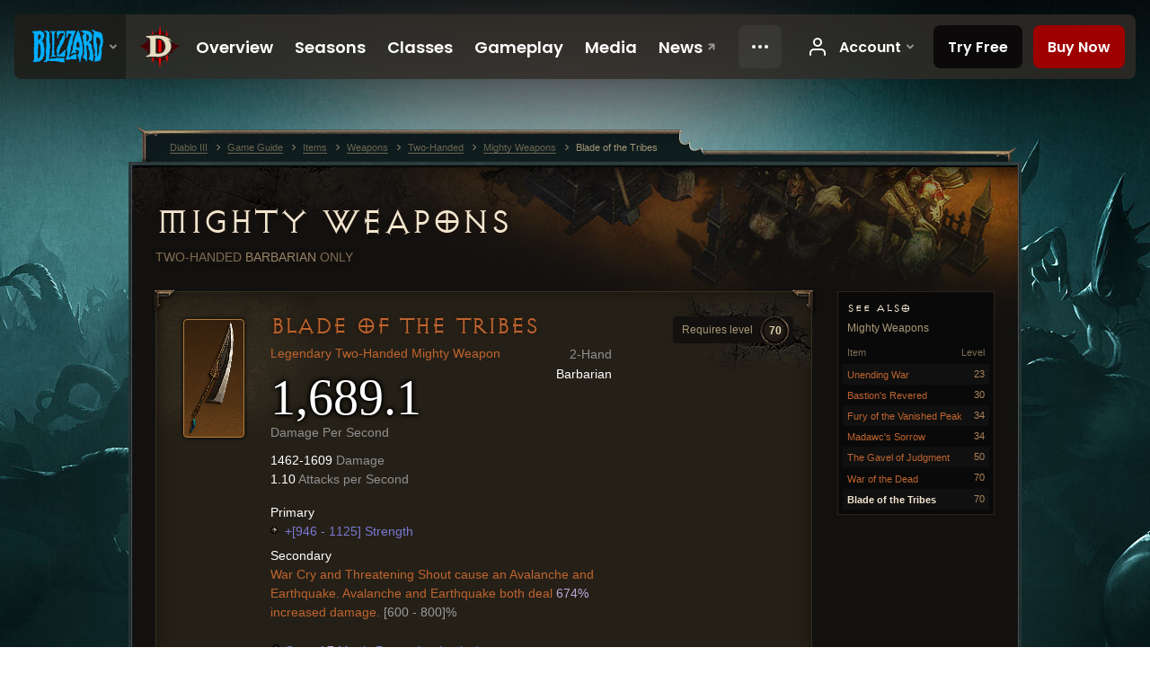

--- FILE ---
content_type: text/html;charset=UTF-8
request_url: https://us.diablo3.blizzard.com/en-gb/item/blade-of-the-tribes-P610_Unique_Mighty_2H_101
body_size: 5831
content:
<!DOCTYPE html>
<html xmlns="http://www.w3.org/1999/xhtml" xml:lang="en-gb" lang="en-gb">
<head xmlns:og="http://ogp.me/ns#" xmlns:fb="http://ogp.me/ns/fb#">
<script type="text/javascript">
//<![CDATA[
var BlzCookieConsent = {
host: "blizzard.com",
onetrustScriptUrl: "https://cdn.cookielaw.org/scripttemplates/otSDKStub.js",
onetrustDomainScript: "22011b0f-2c46-49a3-a7bf-5f98a4d4da65",
cookieInfoUrlPattern: "/cookies/?$"
}
//]]>
</script>
<script type="text/javascript" src="/static/js/libs/cookie-consent-filter-compat.js?v=58-137" defer></script>
<script>
//<![CDATA[
var dataLayer = dataLayer|| [];
dataLayer.push({
"authenticated": "0" });
(function(w,d,s,l,i){w[l]=w[l]||[];w[l].push({"gtm.start":new Date().getTime(),event:"gtm.js"});var f=d.getElementsByTagName(s)[0], j=d.createElement(s),dl=l!="dataLayer"?"&amp;l="+l:"";j.async=true;j.src=
"//www.googletagmanager.com/gtm.js?id="+i+dl;f.parentNode.insertBefore(j,f);})
(window,document,"script","dataLayer","GTM-TVHPB9J");
//]]>
</script>
<meta http-equiv="imagetoolbar" content="false" />
<meta http-equiv="X-UA-Compatible" content="IE=edge,chrome=1" />
<title>Blade of the Tribes - Game Guide - Diablo III</title>
<link rel="icon" href="/static/images/icons/favicon.ico?v=58-137" type="image/x-icon" />
<link rel="shortcut icon" href="/static/images/icons/favicon.ico?v=58-137" type="image/x-icon" />
<link rel="stylesheet" type="text/css" media="all" href="/static/local-common/css/common-game-site.min.css?v=58-137" />
<link rel="stylesheet" type="text/css" media="all" href="/static/css/legal/ratings.css?v=58-137" />
<link rel="stylesheet" type="text/css" media="all" href="/static/css/d3.css?v=137" />
<link rel="stylesheet" type="text/css" media="all" href="/static/css/tooltips.css?v=137" />
<link rel="stylesheet" type="text/css" media="all" href="/static/css/db.css?v=58-137" />
<link rel="stylesheet" type="text/css" media="all" href="/static/css/item/detail.css?v=58-137" />
<!--[if IE 6]> <link rel="stylesheet" type="text/css" media="all" href="/static/css/tooltips-ie6.css?v=137" />
<![endif]-->
<script type="text/javascript" src="/static/local-common/js/third-party.js?v=58-137"></script>
<script type="text/javascript" src="/static/local-common/js/common-game-site.min.js?v=58-137"></script>
<meta name="robots" content="" />
<meta name="title" content="Blade of the Tribes" />
<meta name="description" content="" />
<meta name="keywords" content="Blade of the Tribes, Mighty Weapons, Item, 2-Hand, Two-Handed" />
<meta name="identifier" content="blade-of-the-tribes" />
<meta name="type" content="item" />
<meta name="icon" content="https://assets.diablo3.blizzard.com/d3/icons/items/small/p610_unique_mighty_2h_101_demonhunter_male.png" />
<meta name="language" content="en-gb" />
<meta name="twitter:card" content="summary" />
<meta name="twitter:title" content="Blade of the Tribes - Game Guide - Diablo III" />
<meta name="twitter:description" content="&amp;lt;span class=&amp;quot;d3-color-ffc7b377&amp;quot;&amp;gt;Every tribe tells tales of their greatest weapons, capable of moving mountains or terrifying enemies, each one different. But every tribe claims this blade as their own.&amp;lt;/span&amp;gt;" />
<meta name="twitter:image:src" content="https://assets.diablo3.blizzard.com/d3/icons/items/large/p610_unique_mighty_2h_101_demonhunter_male.png" />
<!--[if IE 6]> <script type="text/javascript">
//<![CDATA[
try { document.execCommand('BackgroundImageCache', false, true) } catch(e) {}
//]]>
</script>
<![endif]-->
<script type="text/javascript">
//<![CDATA[
var Core = Core || {},
Login = Login || {};
Core.staticUrl = '/static';
Core.sharedStaticUrl = '/static/local-common';
Core.baseUrl = '/en-gb';
Core.projectUrl = '';
Core.cdnUrl = 'https://blzmedia-a.akamaihd.net';
Core.supportUrl = 'http://us.battle.net/support/';
Core.secureSupportUrl = 'https://us.battle.net/support/';
Core.project = 'd3';
Core.locale = 'en-gb';
Core.language = 'en';
Core.region = 'us';
Core.shortDateFormat = 'dd/MM/yyyy';
Core.dateTimeFormat = 'dd/MM/yyyy HH:mm';
Core.loggedIn = false;
Core.userAgent = 'web';
Login.embeddedUrl = 'https://us.battle.net/login/login.frag';
var Flash = Flash || {};
Flash.videoPlayer = 'https://blzmedia-a.akamaihd.net/global-video-player/themes/d3/video-player.swf';
Flash.videoBase = 'https://blzmedia-a.akamaihd.net/d3/media/videos';
Flash.ratingImage = 'https://blzmedia-a.akamaihd.net/global-video-player/ratings/d3/en-gb.jpg';
Flash.expressInstall = 'https://blzmedia-a.akamaihd.net/global-video-player/expressInstall.swf';
Flash.videoBase = 'https://assets.diablo3.blizzard.com/d3/media/videos';
//]]>
</script>
<meta property="fb:app_id" content="155068716934" />
<meta property="og:site_name" content="Diablo III" />
<meta property="og:locale" content="en_GB" />
<meta property="og:type" content="website" />
<meta property="og:url" content="https://us.diablo3.blizzard.com/en-gb" />
<meta property="og:image" content="https://assets.diablo3.blizzard.com/d3/icons/items/large/p610_unique_mighty_2h_101_demonhunter_male.png" />
<meta property="og:image" content="https://blzmedia-a.akamaihd.net/battle.net/logos/og-d3.png" />
<meta property="og:image" content="https://blzmedia-a.akamaihd.net/battle.net/logos/og-blizzard.png" />
<meta property="og:title" content="Blade of the Tribes" />
<meta property="og:description" content="&lt;span class=&quot;d3-color-ffc7b377&quot;&gt;Every tribe tells tales of their greatest weapons, capable of moving mountains or terrifying enemies, each one different. But every tribe claims this blade as their own.&lt;/span&gt;" />
<link rel="canonical" href="https://us.diablo3.blizzard.com/en-gb" />
<meta property="d3-cloud-provider" content="aws" />
<meta property="d3-app-name" content="d3-site-prod-us" />
<meta property="d3-app-version" content="9.5.0" />
</head>
<body class="en-gb db-detail item-detail" itemscope="itemscope" itemtype="http://schema.org/ItemPage" data-legal-country="US">
<noscript><iframe src="https://www.googletagmanager.com/ns.html?id=GTM-TVHPB9J"
height="0" width="0" style="display:none;visibility:hidden"></iframe></noscript>
<blz-nav
locale="en-gb"
content="d3"
link-prefix="https://diablo3.blizzard.com/"
hidden
>
<script async src="https://navbar.blizzard.com/static/v1/nav.js"></script>
</blz-nav>
<div class="bg-wrapper">
<div class="wrapper">
<div id="main-content"></div>
<div class="body" itemscope="itemscope" itemtype="http://schema.org/WebPageElement">
<div class="body-top">
<div class="body-bot">
	<div class="page-header page-header-db">




	<h2 class="header-2" >			<a href="/en-gb/item/mighty-weapon-2h/">
				Mighty Weapons
			</a>

			<small>
					Two-Handed

					<span class="item-class-specific">
						<a href="/en-gb/class/barbarian/">Barbarian</a> Only
					</span>

			</small>
</h2>
	</div>

	<div class="page-body ">
		<div class="item-right">
	<div class="db-mini-nav colors-subtle">

	<div class="db-mini-nav-header">


	<h3 class="header-3" >			See Also
</h3>

			<span class="subtitle">Mighty Weapons</span>

		<div class="column-headers">
			<span class="float-right">Level</span>
				Item
	</div>
	</div>

		<ul>


				<li class="d3-color-orange row1" itemprop="relatedLink"  itemscope="itemscope">
					<a href="/en-gb/artisan/blacksmith/recipe/unending-war" itemprop="url">
						<span class="name" itemprop="name">Unending War</span>
							<span class="note">23</span>

	<span class="clear"><!-- --></span>
					</a>
				</li>


				<li class="d3-color-orange row2" itemprop="relatedLink"  itemscope="itemscope">
					<a href="/en-gb/item/bastions-revered-P68_Unique_Mighty_2H_004" itemprop="url">
						<span class="name" itemprop="name">Bastion&#39;s Revered</span>
							<span class="note">30</span>

	<span class="clear"><!-- --></span>
					</a>
				</li>


				<li class="d3-color-orange row1" itemprop="relatedLink"  itemscope="itemscope">
					<a href="/en-gb/item/fury-of-the-vanished-peak-P61_Unique_Mighty_2H_006" itemprop="url">
						<span class="name" itemprop="name">Fury of the Vanished Peak</span>
							<span class="note">34</span>

	<span class="clear"><!-- --></span>
					</a>
				</li>


				<li class="d3-color-orange row2" itemprop="relatedLink"  itemscope="itemscope">
					<a href="/en-gb/item/madawcs-sorrow-Unique_Mighty_2H_101_x1" itemprop="url">
						<span class="name" itemprop="name">Madawc&#39;s Sorrow</span>
							<span class="note">34</span>

	<span class="clear"><!-- --></span>
					</a>
				</li>


				<li class="d3-color-orange row1" itemprop="relatedLink"  itemscope="itemscope">
					<a href="/en-gb/item/the-gavel-of-judgment-P61_Unique_Mighty_2H_001" itemprop="url">
						<span class="name" itemprop="name">The Gavel of Judgment</span>
							<span class="note">50</span>

	<span class="clear"><!-- --></span>
					</a>
				</li>


				<li class="d3-color-orange row2" itemprop="relatedLink"  itemscope="itemscope">
					<a href="/en-gb/artisan/blacksmith/recipe/war-of-the-dead" itemprop="url">
						<span class="name" itemprop="name">War of the Dead</span>
							<span class="note">70</span>

	<span class="clear"><!-- --></span>
					</a>
				</li>


				<li class="active row1" itemprop="relatedLink"  itemscope="itemscope">
					<a href="/en-gb/item/blade-of-the-tribes-P610_Unique_Mighty_2H_101" itemprop="url">
						<span class="name" itemprop="name">Blade of the Tribes</span>
							<span class="note">70</span>

	<span class="clear"><!-- --></span>
					</a>
				</li>
		</ul>
	<span class="clear"><!-- --></span>
	</div>
		</div>

		<div class="item-left">

		<div class="db-detail-box colors-subtle item-detail-box icon-size-square">
 


		<div class="detail-icon ">




	<span class="d3-icon d3-icon-item d3-icon-item-large  d3-icon-item-orange">
		<span class="icon-item-gradient">
			<span class="icon-item-inner icon-item-default" style="background-image: url(https://assets.diablo3.blizzard.com/d3/icons/items/large/p610_unique_mighty_2h_101_demonhunter_male.png); ">
			</span>
		</span>
	</span>
		</div>

			<div class="detail-level">
				<div class="detail-level-inner">
					Requires level
				</div>
				<span class="detail-level-number">70</span>
			</div>


		<div class="detail-text">

			

	<h2 class="header-2 d3-color-orange" >Blade of the Tribes</h2>




	<div class="d3-item-properties">




		<ul class="item-type-right">


				<li class="item-slot">2-Hand</li>

				<li class="item-class-specific d3-color-white">

							<a href="/en-gb/class/barbarian/">
								Barbarian
							</a>

				</li>
		</ul>



	<ul class="item-type">
		<li>
			<span class="d3-color-orange">Legendary Two-Handed Mighty Weapon</span>
		</li>
	</ul>
		<ul class="item-armor-weapon item-weapon-dps">
			<li class="big"><span class="value">1,689.1</span></li>
			<li>Damage Per Second</li>
		</ul>
		<ul class="item-armor-weapon item-weapon-damage">
			<li><span class="value"><p>1462-1609 <span class="d3-color-FF888888">Damage</span></p>
<p>1.10 <span class="d3-color-FF888888">Attacks per Second</span></p></span></li>
		</ul>



	<div class="item-before-effects"></div>



		<ul class="item-effects">


		<p class="item-property-category">Primary</p>
			<span class="tooltip-icon-bullet"></span> <span class="d3-color-ff6969ff">+[946 - 1125] Strength</span><br/>

		<p class="item-property-category">Secondary</p>
			<span class="d3-color-ffff8000"> War Cry and Threatening Shout cause an Avalanche and Earthquake. Avalanche and Earthquake both deal <span class="d3-color-magic">674%</span> increased damage.</span> <span class="d3-color-ff9b9b9b">[600 - 800]%</span><br/>


					<br/>

			<li class="item-effects-choice">
				<span class="d3-color-blue">One of <span class="value">7</span> Magic Properties (varies)</span>
	<ul>
			<li class="item-no-background">
				<span class="tooltip-icon-bullet"></span> <span class="d3-color-ff6969ff">+[1177 - 1439]-[1410 - 1788] Holy Damage</span>
			</li>
			<li class="item-no-background">
				<span class="tooltip-icon-bullet"></span> <span class="d3-color-ff6969ff">+[1177 - 1439]-[1410 - 1788] Poison Damage</span>
			</li>
			<li class="item-no-background">
				<span class="tooltip-icon-bullet"></span> <span class="d3-color-ff6969ff">+[1177 - 1439]-[1410 - 1788] Cold Damage</span>
			</li>
			<li class="item-no-background">
				<span class="tooltip-icon-bullet"></span> <span class="d3-color-ff6969ff">+[1177 - 1439]-[1410 - 1788] Arcane Damage</span>
			</li>
			<li class="item-no-background">
				<span class="tooltip-icon-bullet"></span> <span class="d3-color-ff6969ff">+[1177 - 1439]-[1410 - 1788] Fire Damage</span>
			</li>
			<li class="item-no-background">
				<span class="tooltip-icon-bullet"></span> <span class="d3-color-ff6969ff">+[1177 - 1439]-[1410 - 1788] Damage</span>
			</li>
			<li class="item-no-background">
				<span class="tooltip-icon-bullet"></span> <span class="d3-color-ff6969ff">+[1177 - 1439]-[1410 - 1788] Lightning Damage</span>
			</li>
	</ul>
			</li>

	<li class="d3-color-blue"><p><span class="d3-color-ff6969ff">+3 Random Magic Properties</span></p></li>



		</ul>


		<ul class="item-extras">
		<li>Account Bound</li>
		</ul>
	<span class="clear"><!-- --></span>
	</div>
		</div>


		<span class="corner tl"></span>
		<span class="corner tr"></span>
		<span class="corner bl"></span>
		<span class="corner br"></span>
	</div>
		<div class="db-flavor-text">
			


	<h3 class="subheader-3" ><span class="d3-color-ffc7b377">Every tribe tells tales of their greatest weapons, capable of moving mountains or terrifying enemies, each one different. But every tribe claims this blade as their own.</span></h3>

		</div>
		</div>

	<span class="clear"><!-- --></span>
	</div>


<span class="clear"><!-- --></span>
<div class="social-media-container no-font-boost">
<h2 class="social-media-title">Stay Connected</h2>
<ul class="social-media">
<li class="atom-feed">
<a href="/en-gb" target="_blank"></a>
</li>
<li class="facebook">
<a href="https://www.facebook.com/Diablo.eu" title=""></a>
</li>
<li class="twitter">
<a href="https://twitter.com/Diablo" title=""></a>
</li>
<li class="youtube">
<a href="https://www.youtube.com/Diablo" title=""></a>
</li>
<li class="reddit">
<a href="http://www.reddit.com/r/diablo" title="Diablo on reddit"></a>
</li>
<span class="clear"><!-- --></span>
</ul>
</div>
<div class="chat-gem-container">
<a href="javascript:;" class="chat-gem" id="chat-gem"></a>
</div>
</div>
</div>
<div class="body-trail">
<ol class="ui-breadcrumb">
<li itemscope="itemscope" itemtype="http://schema.org/SiteNavigationElement">
<a href="/en-gb/" rel="np" class="breadcrumb-arrow" itemprop="url">
<span class="breadcrumb-text" itemprop="name">Diablo III</span>
</a>
</li>
<li itemscope="itemscope" itemtype="http://schema.org/SiteNavigationElement">
<a href="/en-gb/game/" rel="np" class="breadcrumb-arrow" itemprop="url">
<span class="breadcrumb-text" itemprop="name">Game Guide</span>
</a>
</li>
<li itemscope="itemscope" itemtype="http://schema.org/SiteNavigationElement">
<a href="/en-gb/item/" rel="np" class="breadcrumb-arrow" itemprop="url">
<span class="breadcrumb-text" itemprop="name">Items</span>
</a>
</li>
<li itemscope="itemscope" itemtype="http://schema.org/SiteNavigationElement">
<a href="/en-gb/item/weapon/" rel="np" class="breadcrumb-arrow" itemprop="url">
<span class="breadcrumb-text" itemprop="name">Weapons</span>
</a>
</li>
<li itemscope="itemscope" itemtype="http://schema.org/SiteNavigationElement">
<a href="/en-gb/item/two-handed/" rel="np" class="breadcrumb-arrow" itemprop="url">
<span class="breadcrumb-text" itemprop="name">Two-Handed</span>
</a>
</li>
<li itemscope="itemscope" itemtype="http://schema.org/SiteNavigationElement">
<a href="/en-gb/item/mighty-weapon-2h/" rel="np" class="breadcrumb-arrow" itemprop="url">
<span class="breadcrumb-text" itemprop="name">Mighty Weapons</span>
</a>
</li>
<li class="last" itemscope="itemscope" itemtype="http://schema.org/SiteNavigationElement">
<a href="/en-gb/item/blade-of-the-tribes-P610_Unique_Mighty_2H_101" rel="np" itemprop="url">
<span class="breadcrumb-text" itemprop="name">Blade of the Tribes</span>
</a>
</li>
</ol>
<span class="clear"><!-- --></span>
</div>
</div>
<div class="nav-footer-wrapper">
<blz-nav-footer
legal-title-id="17459"
supported-locales='["en-us", "es-mx", "pt-br", "ja-jp", "de-de", "en-gb", "es-es", "fr-fr", "it-it", "pl-pl", "ru-ru", "ko-kr", "zh-tw"]'
cookies-url="https://www.blizzard.com/cookies"
role="presentation">
<script src="https://navbar.blizzard.com/static/v1/footer.js" async="async"></script>
</blz-nav-footer>
</div>
</div>
</div>
<script>
//<![CDATA[
var xsToken = '';
var supportToken = '';
var jsonSearchHandlerUrl = '\//us.battle.net';
var Msg = Msg || {};
Msg.support = {
ticketNew: 'Ticket {0} was created.',
ticketStatus: 'Ticket {0}’s status changed to {1}.',
ticketOpen: 'Open',
ticketAnswered: 'Answered',
ticketResolved: 'Resolved',
ticketCanceled: 'Cancelled',
ticketArchived: 'Archived',
ticketInfo: 'Need Info',
ticketAll: 'View All Tickets'
};
Msg.cms = {
requestError: 'Your request cannot be completed.',
ignoreNot: 'Not ignoring this user',
ignoreAlready: 'Already ignoring this user',
stickyRequested: 'Sticky requested',
stickyHasBeenRequested: 'You have already sent a sticky request for this topic.',
postAdded: 'Post added to tracker',
postRemoved: 'Post removed from tracker',
userAdded: 'User added to tracker',
userRemoved: 'User removed from tracker',
validationError: 'A required field is incomplete',
characterExceed: 'The post body exceeds XXXXXX characters.',
searchFor: "Search for",
searchTags: "Articles tagged:",
characterAjaxError: "You may have become logged out. Please refresh the page and try again.",
ilvl: "Level {0}",
shortQuery: "Search requests must be at least three characters long.",
editSuccess: "Success. Reload?",
postDelete: "Are you sure you want to delete this post?",
throttleError: "You must wait before you can post again."
};
Msg.bml= {
bold: 'Bold',
italics: 'Italics',
underline: 'Underline',
list: 'Unordered List',
listItem: 'List Item',
quote: 'Quote',
quoteBy: 'Posted by {0}',
unformat: 'Remove Formating',
cleanup: 'Fix Linebreaks',
code: 'Code Blocks',
item: 'WoW Item',
itemPrompt: 'Item ID:',
url: 'URL',
urlPrompt: 'URL Address:'
};
Msg.ui= {
submit: 'Submit',
cancel: 'Cancel',
reset: 'Reset',
viewInGallery: 'View in gallery',
loading: 'Loading…',
unexpectedError: 'An error has occurred',
fansiteFind: 'Find this on…',
fansiteFindType: 'Find {0} on…',
fansiteNone: 'No fansites available.',
flashErrorHeader: 'Adobe Flash Player must be installed to see this content.',
flashErrorText: 'Download Adobe Flash Player',
flashErrorUrl: 'http://get.adobe.com/flashplayer/',
save: 'Save'
};
Msg.grammar= {
colon: '{0}:',
first: 'First',
last: 'Last',
ellipsis: '…'
};
Msg.fansite= {
achievement: 'achievement',
character: 'character',
faction: 'faction',
'class': 'class',
object: 'object',
talentcalc: 'talents',
skill: 'profession',
quest: 'quest',
spell: 'spell',
event: 'event',
title: 'title',
arena: 'arena team',
guild: 'guild',
zone: 'zone',
item: 'item',
race: 'race',
npc: 'NPC',
pet: 'pet'
};
Msg.search= {
noResults: 'There are no results to display.',
kb: 'Support',
post: 'Forums',
article: 'Blog Articles',
static: 'General Content',
wowcharacter: 'Characters',
wowitem: 'Items',
wowguild: 'Guilds',
wowarenateam: 'Arena Teams',
url: 'Suggested Links',
friend: 'Friends',
product: 'Marketplace Products',
other: 'Other'
};
//]]>
</script>
<script type="text/javascript" src="/static/js/libs/toolkit-modal.js?v=137"></script>
<script type="text/javascript" src="/static/js/d3.js?v=137"></script>
<script type="text/javascript" src="/static/js/navbar.js?v=137"></script>
<script type="text/javascript">
//<![CDATA[
$(function(){
Tooltip.maxWidth = 350;
});
//]]>
</script>
<script type="text/javascript" src="/static/js/blog/responsive-blog-design.min.js?v=137"></script>
<script type="text/javascript" src="/static/js/db.js?v=58-137"></script>
<script type="text/javascript" src="/static/js/item/detail.js?v=58-137"></script>
<div id="modal" class="modal hide">
<div class="modal-content">
<div class="modal__media"></div>
<div class="modal-corner modal-corner-top-left"></div>
<div class="modal-corner modal-corner-top-right"></div>
<div class="modal-corner modal-corner-bottom-left"></div>
<div class="modal-corner modal-corner-bottom-right"></div>
<div class="modal-border modal-border-top"></div>
<div class="modal-border modal-border-right"></div>
<div class="modal-border modal-border-bottom"></div>
<div class="modal-border modal-border-left"></div>
<div class="modal-controls">
<div class="prev arrow-tab modal-navigation"><div class="heroes-arrow"></div></div>
<div class="next arrow-tab modal-navigation"><div class="heroes-arrow"></div></div>
</div>
<span class="media-btn close">×</span>
</div>
</div>
</body>
</html>

--- FILE ---
content_type: application/javascript;charset=UTF-8
request_url: https://us.diablo3.blizzard.com/static/js/blog/responsive-blog-design.min.js?v=137
body_size: 2342
content:
!function(){var t=[],e=document.querySelectorAll(".table-stack th"),n=document.querySelectorAll(".table-stack tr"),o=document.querySelector(".table-stack tbody");if(e&&n&&o){for(var r=0;r<e.length;r++){var a=e[r];t.push(a.textContent.replace(/\r?\n|\r/,""))}for(var i,r=0;i=o.rows[r];r++)for(var s,l=0;s=i.cells[l];l++)s.setAttribute("data-heading",t[l]),s.setAttribute("title",t[l])}}(),function(t){"undefined"!=typeof module&&"object"==typeof exports?"undefined"!=typeof window?module.exports=t():module.exports=t:window.Tab=t()}(function(){var t=function(t,e){e=e||{},this.isIE=null!=new RegExp("MSIE ([0-9]{1,}[.0-9]{0,})").exec(navigator.userAgent)&&parseFloat(RegExp.$1),this.tab="object"==typeof t?t:document.querySelector(t),this.tabs=this.tab.parentNode.parentNode,this.dropdown=this.tabs.querySelector(".dropdown"),/\bdropdown-menu/.test(this.tabs.className)&&(this.dropdown=this.tabs.parentNode,this.tabs=this.tabs.parentNode.parentNode),this.options=e,this.duration=150,this.options.duration=this.isIE&&this.isIE<10?0:e.duration||this.duration,this.init()};t.prototype={init:function(){this.actions(),this.tab.addEventListener("click",this.action,!1)},actions:function(){var t=this;this.action=function(e){e=e||window.e,e.preventDefault();var n=e.target,o=document.getElementById(n.getAttribute("href").replace("#","")),r=new RegExp("(?:^|\\s)dropdown-menu(?!\\S)"),a=t.getActiveTab(),i=t.getActiveContent();/\bactive/.test(n.parentNode.className)||(t.removeClass(a,"active"),t.addClass(n.parentNode,"active"),t.dropdown&&(r.test(t.tab.parentNode.parentNode.className)?/\bactive/.test(t.dropdown.className)||t.addClass(t.dropdown,"active"):/\bactive/.test(t.dropdown.className)&&t.removeClass(t.dropdown,"active")),t.removeClass(i,"in"),setTimeout(function(){t.removeClass(i,"active"),t.addClass(o,"active")},t.options.duration),setTimeout(function(){t.addClass(o,"in")},2*t.options.duration))},this.addClass=function(t,e){t.classList?t.classList.add(e):t.className+=" "+e},this.removeClass=function(t,e){t.classList?t.classList.remove(e):t.className=t.className.replace(e,"").replace(/^[\s\uFEFF\xA0]+|[\s\uFEFF\xA0]+$/g,"")},this.getActiveTab=function(){var t=this.tabs.querySelectorAll(".active");return 1!==t.length||/\bdropdown/.test(t[0].className)?t.length>1?t[t.length-1]:void 0:t[0]},this.getActiveContent=function(){var t=this.getActiveTab().getElementsByTagName("a")[0].getAttribute("href").replace("#","");return t&&document.getElementById(t)}}};var e=document.querySelectorAll("[data-toggle='tab'], [data-toggle='pill']"),n=e.length,o=0;for(o;o<n;o++){var r=e[o],a={};a.duration=r.getAttribute("data-duration")&&r.getAttribute("data-duration")||!1,new t(r,a)}return t}),function(t){"undefined"!=typeof module&&"object"==typeof exports?"undefined"!=typeof window?module.exports=t():module.exports=t:window.Collapse=t()}(function(){var t=function(t,e){e=e||{},this.isIE=null!=new RegExp("MSIE ([0-9]{1,}[.0-9]{0,})").exec(navigator.userAgent)&&parseFloat(RegExp.$1),this.btn="object"==typeof t?t:document.querySelector(t),this.accordion=null,this.collapse=null,this.duration=300,this.options={},this.options.duration=this.isIE&&this.isIE<10?0:e.duration||this.duration,this.init()};t.prototype={init:function(){this.actions(),this.addEvent(),this.collapse=this.getTarget(),this.accordion=this.btn.getAttribute("data-parent")&&this.getClosest(this.btn,this.btn.getAttribute("data-parent"))},actions:function(){var t=this,e=function(t){var e=t&&(t.currentStyle||window.getComputedStyle(t)),n=/px/.test(e.borderTopWidth)?Math.round(e.borderTopWidth.replace("px","")):0,o=/px/.test(e.marginTop)?Math.round(e.marginTop.replace("px","")):0,r=/px/.test(e.marginBottom)?Math.round(e.marginBottom.replace("px","")):0,a=/em/.test(e.marginTop)?Math.round(e.marginTop.replace("em","")*parseInt(e.fontSize)):0,i=/em/.test(e.marginBottom)?Math.round(e.marginBottom.replace("em","")*parseInt(e.fontSize)):0;return t.clientHeight+parseInt(n)+parseInt(o)+parseInt(r)+parseInt(a)+parseInt(i)};this.toggle=function(e){e.preventDefault(),/\bin/.test(t.collapse.className)?t.close():t.open()},this.close=function(){t._close(t.collapse),t.addClass(t.btn,"collapsed")},this.open=function(){if(t._open(t.collapse),t.removeClass(t.btn,"collapsed"),null!==t.accordion){var e=t.accordion.querySelectorAll(".collapse.in"),n=e.length,o=0;for(o;o<n;o++)e[o]!==t.collapse&&t._close(e[o])}},this._open=function(e){t.removeEvent(),t.addClass(e,"in"),e.setAttribute("aria-expanded","true"),t.addClass(e,"collapsing"),setTimeout(function(){e.style.height=t.getMaxHeight(e)+"px",e.style.overflowY="hidden"},0),setTimeout(function(){e.style.height="",e.style.overflowY="",t.removeClass(e,"collapsing"),t.addEvent()},t.options.duration)},this._close=function(e){t.removeEvent(),e.setAttribute("aria-expanded","false"),e.style.height=t.getMaxHeight(e)+"px",setTimeout(function(){e.style.height="0px",e.style.overflowY="hidden",t.addClass(e,"collapsing")},0),setTimeout(function(){t.removeClass(e,"collapsing"),t.removeClass(e,"in"),e.style.overflowY="",e.style.height="",t.addEvent()},t.options.duration)},this.getMaxHeight=function(t){for(var n=0,o=0,r=t.children.length;o<r;o++)n+=e(t.children[o]);return n},this.removeEvent=function(){this.btn.removeEventListener("click",this.toggle,!1)},this.addEvent=function(){this.btn.addEventListener("click",this.toggle,!1)},this.getTarget=function(){var t=this.btn,e=t.href&&t.getAttribute("href").replace("#",""),n=t.getAttribute("data-target")&&t.getAttribute("data-target"),o=e||n&&/#/.test(n)&&n.replace("#",""),r=n&&"."===n.charAt(0)&&n,a=o&&document.getElementById(o)||r&&document.querySelector(r);return a},this.getClosest=function(t,e){for(var n=e.charAt(0);t&&t!==document;t=t.parentNode){if("."===n&&void 0!==document.querySelector(e))return t;if("#"===n&&t.id===e.substr(1))return t}return!1},this.addClass=function(t,e){t.classList?t.classList.add(e):t.className+=" "+e},this.removeClass=function(t,e){t.classList?t.classList.remove(e):t.className=t.className.replace(e,"").replace(/^\s+|\s+$/g,"")}}};var e=document.querySelectorAll('[data-toggle="collapse"]'),n=0,o=e.length;for(n;n<o;n++){var r=e[n],a={};a.duration=r.getAttribute("data-duration"),new t(r,a)}return t}),function(t){"use strict";var e=function(t,e){for(var n in e)e.hasOwnProperty(n)&&e[n]&&(t[n]=e[n]);return t},n=function(t,e){var n=[],o=document.querySelectorAll(e);return Array.prototype.forEach.call(o,function(e){var o=e.querySelectorAll(t);n=n.concat(Array.prototype.slice.call(o))}),n},o=function(t){if("string"!=typeof t)return 0;var e=t.match(/\d/g);return e?Math.min.apply(null,e):1},r=function(t,e){for(;e--;)t=t.appendChild(document.createElement("ul")),e&&(t=t.appendChild(document.createElement("li")));return t},a=function(t,e){for(;e--;)t=t.parentElement;return t},i=function(t,e){return function(n,o,r){var a=n.textContent,i=e+"-"+r;o.textContent=a;var s=t?i:n.id||i;s=encodeURIComponent(s),n.id=s,o.href="#"+s}},s=function(t){var e=t.selector,s=t.scope,l=document.createElement("ol"),c=l,d=null,u=i(t.overwrite,t.prefix);return n(e,s).reduce(function(t,e,n){var i=o(e.tagName),s=i-t;s>0&&(c=r(d,s)),s<0&&(c=a(c,2*-s)),c=c||l;var p=document.createElement("li"),h=document.createElement("a");return u(e,h,n),c.appendChild(p).appendChild(h),d=p,i},o(e)),l},l=function(t){var n={selector:"h1, h2, h3, h4, h5, h6",scope:"body",overwrite:!1,prefix:"toc"};t=e(n,t);var o=t.selector;if("string"!=typeof o)throw new TypeError("selector must be a string");if(!o.match(/^(?:h[1-6],?\s*)+$/g))throw new TypeError("selector must contains only h1-6");var r=location.hash;return r&&setTimeout(function(){location.hash="",location.hash=r},0),s(t)};"function"==typeof define&&define.amd?define(function(){return l}):t.initTOC=l}(window);